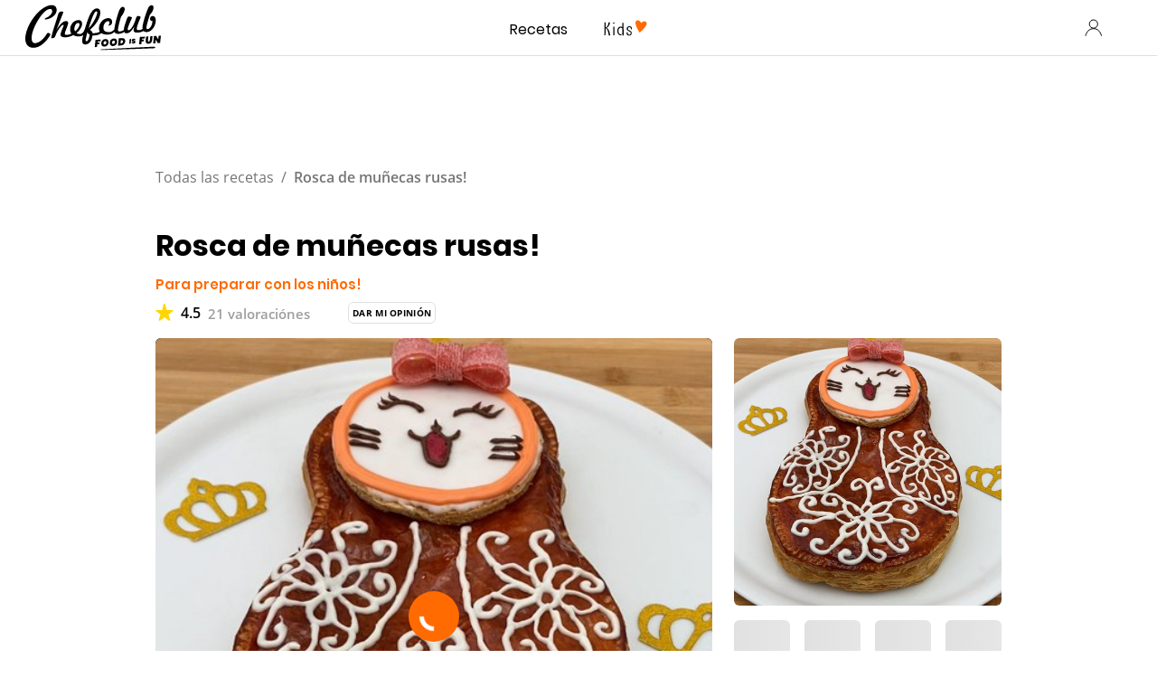

--- FILE ---
content_type: image/svg+xml
request_url: https://www.chefclub.tv/static/arrow-a0d4e5e7627c2fb3b12b52ad4da2200e.svg
body_size: -131
content:
<svg width="24" height="25" fill="none" xmlns="http://www.w3.org/2000/svg"><path d="M14.619 13.193l-6.48 6.251h0l-.007.008c-.125.15-.232.357-.232.574 0 .45.348.794.818.794.206 0 .42-.076.56-.24l7.037-6.782h0v-.001c.175-.175.285-.384.285-.604 0-.24-.107-.45-.287-.606L9.274 5.803a.766.766 0 00-.556-.237c-.47 0-.818.344-.818.795 0 .21.079.421.238.58h0l.001.001 6.48 6.251z" fill="#000" stroke="#000" stroke-width=".2"/></svg>
